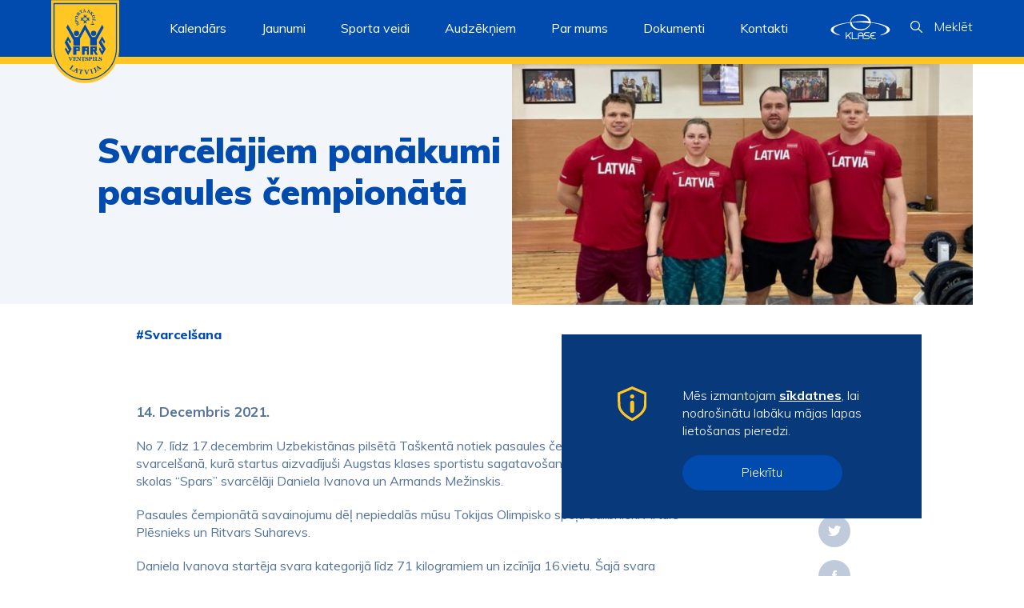

--- FILE ---
content_type: image/svg+xml
request_url: http://spars.ventspils.lv/wp-content/themes/ventspils-spars/assets/img/slider-arr.svg
body_size: 596
content:
<?xml version="1.0" encoding="utf-8"?>
<!-- Generator: Adobe Illustrator 24.0.0, SVG Export Plug-In . SVG Version: 6.00 Build 0)  -->
<svg version="1.1" id="Layer_1" xmlns="http://www.w3.org/2000/svg" xmlns:xlink="http://www.w3.org/1999/xlink" x="0px" y="0px"
	 viewBox="0 0 200 200" style="enable-background:new 0 0 200 200;" xml:space="preserve">
<style type="text/css">
	.st0{fill:#F2F5F9;}
	.st1{fill:#FFC624;stroke:#014BAE;stroke-width:0.25;stroke-miterlimit:10;}
	.st2{fill-rule:evenodd;clip-rule:evenodd;fill:#014BAE;}
	.st3{fill:#014BAE;}
	.st4{fill:#BFCBDB;}
	.st5{fill:#FFFFFF;}
	.st6{fill:#EFBA23;}
	.st7{fill:#FFC624;}
	.st8{clip-path:url(#SVGID_2_);}
	.st9{clip-path:url(#SVGID_4_);}
	.st10{opacity:0.22;}
	.st11{fill:#C5C5C5;}
	.st12{fill:#404040;}
</style>
<g>
	<circle id="Ellipse_3_2_" class="st0" cx="100" cy="100" r="100"/>
	<path id="np_arrow_2335649_000000_2_" class="st2" d="M92.7,103.2l26.8,27.8l-9.4,9l-35.3-36.8L110,66.3l9.4,9L92.7,103.2z"/>
</g>
</svg>


--- FILE ---
content_type: image/svg+xml
request_url: http://spars.ventspils.lv/wp-content/themes/ventspils-spars/assets/img/mail.svg
body_size: 323
content:
<svg xmlns="http://www.w3.org/2000/svg" width="13.365" height="9.253" viewBox="0 0 13.365 9.253"><defs><style>.a{fill:#fff;}</style></defs><path class="a" d="M12.028,23a1.025,1.025,0,0,0-.386.075l5.681,5.253a.454.454,0,0,0,.707,0l5.692-5.253A1.025,1.025,0,0,0,23.337,23Zm-1.017.889a1.056,1.056,0,0,0-.011.139v7.2a1.026,1.026,0,0,0,1.028,1.028H23.337a1.026,1.026,0,0,0,1.028-1.028v-7.2a1.056,1.056,0,0,0-.011-.139l-5.622,5.194a1.566,1.566,0,0,1-2.11,0Z" transform="translate(-11 -23)"/></svg>

--- FILE ---
content_type: image/svg+xml
request_url: http://spars.ventspils.lv/wp-content/themes/ventspils-spars/assets/img/twitter.svg
body_size: 592
content:
<?xml version="1.0" encoding="utf-8"?>
<!-- Generator: Adobe Illustrator 23.1.1, SVG Export Plug-In . SVG Version: 6.00 Build 0)  -->
<svg version="1.1" id="Layer_1" xmlns="http://www.w3.org/2000/svg" xmlns:xlink="http://www.w3.org/1999/xlink" x="0px" y="0px"
	 width="24px" height="20px" viewBox="0 0 24 20" style="enable-background:new 0 0 24 20;" xml:space="preserve">
<style type="text/css">
	.st0{fill:#FFFFFF;}
</style>
<path id="Twitter-2" class="st0" d="M23.1,0.4c-1,0.6-2,1-3.1,1.2C19,0.6,17.7,0,16.4,0c-2.7,0-4.9,2.3-4.9,5c0,0.4,0.1,0.8,0.1,1.1
	C7.6,6,4,4.1,1.5,1C1.1,1.7,0.9,2.6,0.9,3.5c0,1.7,0.8,3.2,2.2,4.2c-0.8,0-1.6-0.2-2.2-0.6v0.1c0,2.4,1.6,4.4,3.9,4.9
	c-0.4,0.1-0.8,0.2-1.3,0.2c-0.3,0-0.6,0-0.9-0.1c0.6,2,2.5,3.4,4.6,3.5c-1.7,1.4-3.8,2.2-6.1,2.2c-0.4,0-0.8,0-1.1-0.1
	C2.2,19.2,4.8,20,7.5,20c9,0,13.9-7.6,13.9-14.3V5.1c1-0.7,1.8-1.6,2.4-2.6c-0.9,0.4-1.8,0.7-2.8,0.8C22,2.5,22.7,1.5,23.1,0.4z"/>
</svg>


--- FILE ---
content_type: image/svg+xml
request_url: http://spars.ventspils.lv/wp-content/themes/ventspils-spars/assets/img/burger.svg
body_size: 334
content:
<svg xmlns="http://www.w3.org/2000/svg" width="27.169" height="27.169" viewBox="0 0 27.169 27.169"><defs><style>.a{fill:#fff;}</style></defs><path class="a" d="M19.584,6A13.584,13.584,0,1,0,33.169,19.584,13.606,13.606,0,0,0,19.584,6Zm0,1.871A11.714,11.714,0,1,1,7.871,19.584,11.693,11.693,0,0,1,19.584,7.871Zm-5.958,6.16a.927.927,0,1,0,.1,1.851H25.447a.926.926,0,1,0,0-1.851H13.722c-.031,0-.064,0-.1,0Zm0,4.627a.927.927,0,1,0,.1,1.851H25.447a.926.926,0,1,0,0-1.851H13.722c-.031,0-.064,0-.1,0Zm0,4.627h0a.926.926,0,1,0,.1,1.85H25.447a.925.925,0,1,0,0-1.85H13.722a.628.628,0,0,0-.1,0Z" transform="translate(-6 -6)"/></svg>